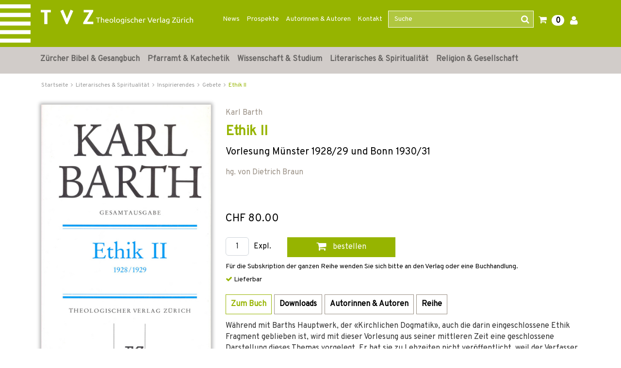

--- FILE ---
content_type: image/svg+xml
request_url: https://www.tvz-verlag.ch/_images_global/tvz_stripes.svg
body_size: 542
content:
<svg id="Ebene_2" data-name="Ebene 2" xmlns="http://www.w3.org/2000/svg" viewBox="0 0 99.69 109.62"><defs><style>.cls-1{fill:#fff;}</style></defs><title>tvz_stripes</title><path id="path4169" class="cls-1" d="M0,14.93V10.25H99.69v9.36H0Z" transform="translate(0 -10.25)"/><path id="path4171" class="cls-1" d="M0,35v-5H99.69V40H0Z" transform="translate(0 -10.25)"/><path id="path4173" class="cls-1" d="M0,55.14V50.46H99.69v9.36H0Z" transform="translate(0 -10.25)"/><path id="path4175" class="cls-1" d="M0,75V70.29H99.69v9.36H0Z" transform="translate(0 -10.25)"/><path id="path4177" class="cls-1" d="M0,94.8V90.12H99.69v9.36H0Z" transform="translate(0 -10.25)"/><path id="path4179" class="cls-1" d="M0,115.18V110.5H99.69v9.36H0Z" transform="translate(0 -10.25)"/></svg>

--- FILE ---
content_type: image/svg+xml
request_url: https://www.tvz-verlag.ch/_images_global/PANO_Verlag.svg
body_size: 842
content:
<svg id="Ebene_1" data-name="Ebene 1" xmlns="http://www.w3.org/2000/svg" viewBox="0 0 35.27 32.97"><defs><style>.cls-1{fill:none;}.cls-2{fill:#fff;}</style></defs><title>PANO_Verlag</title><rect class="cls-1" width="35.27" height="32.97"/><polyline class="cls-2" points="11.9 6.95 9.97 1 11.32 1 12.64 5.18 12.66 5.18 14.01 1 15.36 1 13.38 6.95 11.9 6.95"/><polyline class="cls-2" points="19.73 6.95 19.73 1 24.19 1 24.19 2.09 21.05 2.09 21.05 3.37 23.94 3.37 23.94 4.39 21.05 4.39 21.05 5.85 24.26 5.85 24.26 6.95 19.73 6.95"/><path class="cls-2" d="M32.58,7a5.59,5.59,0,0,1-.21-1.43c-.1-.63-.34-.9-1-.9h-1.3V7H28.75V1H32a1.63,1.63,0,0,1,1.75,1.63,1.47,1.47,0,0,1-1,1.5v0c.64.17.83.79.87,1.39A3.42,3.42,0,0,0,33.88,7h-1.3M30.07,3.69H31.5c.58,0,.9-.25.9-.86S32.08,2,31.5,2H30.07V3.69h0"/><polyline class="cls-2" points="20.07 15.22 20.07 9.26 21.39 9.26 21.39 14.12 24.29 14.12 24.29 15.22 20.07 15.22"/><polyline class="cls-2" points="1.39 31.72 1.39 25.77 2.7 25.77 2.7 30.62 5.6 30.62 5.6 31.72 1.39 31.72"/><path class="cls-2" d="M32.76,15.22l-.44-1.33H30.08l-.46,1.33H28.29l2.26-6H31.9l2.22,6H32.76m-2.34-2.31H32l-.75-2.18h0l-.79,2.18h0"/><path class="cls-2" d="M13.57,31.8l-.45-1.33H10.89l-.46,1.33H9.09l2.26-6H12.7l2.23,6H13.57m-2.34-2.31h1.55L12,27.31h0l-.78,2.18h0"/><path class="cls-2" d="M28.12,20.53a2.88,2.88,0,0,1,2.93-3.14,2.4,2.4,0,0,1,2.51,2.1H32.31a1.22,1.22,0,0,0-1.26-1c-1.18,0-1.62,1-1.62,2s.44,2,1.62,2a1.29,1.29,0,0,0,1.42-1.27H31.15v-1h2.5v3.22h-.83l-.14-.68a2,2,0,0,1-1.63.82,2.87,2.87,0,0,1-2.93-3.1"/><path class="cls-2" d="M18.52,28.82a2.89,2.89,0,0,1,2.93-3.15A2.41,2.41,0,0,1,24,27.78H22.71a1.22,1.22,0,0,0-1.26-1c-1.18,0-1.62,1-1.62,2s.44,2,1.62,2a1.29,1.29,0,0,0,1.42-1.27H21.55v-1h2.5v3.23h-.83l-.13-.68a2,2,0,0,1-1.64.82,2.87,2.87,0,0,1-2.93-3.1"/><polyline class="cls-2" points="2.67 15.21 0.74 9.26 2.09 9.26 3.41 13.45 3.43 13.45 4.78 9.26 6.13 9.26 4.15 15.21 2.67 15.21"/><polyline class="cls-2" points="1.37 23.49 1.37 17.53 5.83 17.53 5.83 18.63 2.69 18.63 2.69 19.91 5.58 19.91 5.58 20.92 2.69 20.92 2.69 22.39 5.9 22.39 5.9 23.49 1.37 23.49"/><path class="cls-2" d="M13.89,23.49a8.46,8.46,0,0,1-.21-1.43c-.08-.62-.33-.9-1-.9h-1.3v2.33H10.08v-6h3.21A1.65,1.65,0,0,1,15,19.18a1.47,1.47,0,0,1-.95,1.49h0c.64.17.83.79.86,1.39a3.29,3.29,0,0,0,.26,1.42H13.89m-2.5-3.27h1.43c.59,0,.9-.24.9-.85s-.31-.82-.9-.82H11.39v1.67h0"/><path d="M1.37,7V1H4.06A1.84,1.84,0,0,1,6.13,2.9,1.84,1.84,0,0,1,4.06,4.81H2.69V7H1.37M2.69,3.8h1c.62,0,1.16-.14,1.16-.9S4.32,2,3.7,2h-1V3.8h0"/><path d="M14.48,15.22,14,13.89H11.8l-.46,1.33H10l2.26-6h1.34l2.23,6H14.48m-2.33-2.31h1.53l-.74-2.18h0l-.77,2.18h0"/><polyline points="22.97 23.49 20.5 19.5 20.48 19.5 20.48 23.49 19.26 23.49 19.26 17.53 20.55 17.53 23.04 21.52 23.05 21.52 23.05 17.53 24.28 17.53 24.28 23.49 22.97 23.49"/><path d="M28,28.81a2.94,2.94,0,1,1,5.86,0,2.93,2.93,0,1,1-5.86,0m1.32,0c0,1,.44,2,1.62,2s1.62-1,1.62-2-.45-2-1.62-2-1.62,1-1.62,2h0"/></svg>